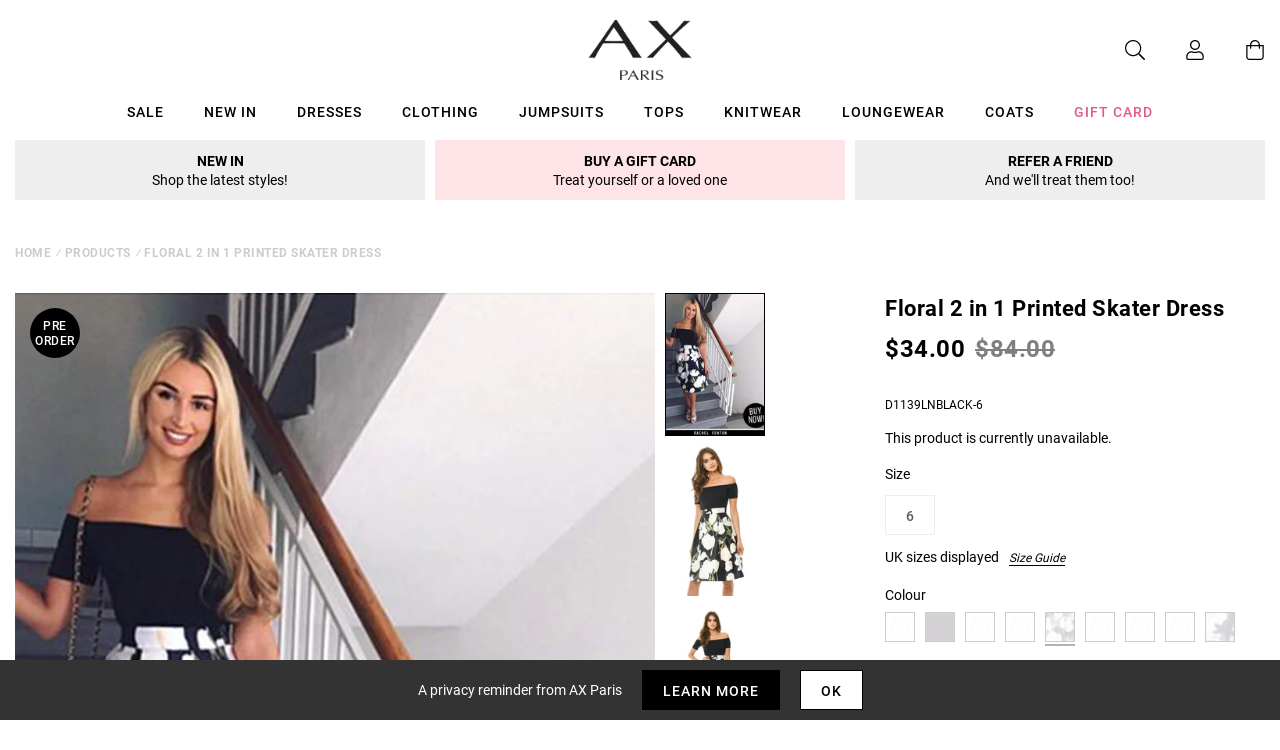

--- FILE ---
content_type: text/javascript; charset=utf-8
request_url: https://us.axparis.com/products/floral-2-in-1-printed-skater-dress.js
body_size: 953
content:
{"id":5956488265889,"title":"Floral 2 in 1 Printed Skater Dress","handle":"floral-2-in-1-printed-skater-dress","description":"\t\tThis black floral 2 in 1 printed skater dress is sure to turn those\u003cbr\u003e\nheads this season! The fresh florals, flattering silhouette and\u003cbr\u003e\nslimming style will have you feeling like a million dollars! Be party\u003cbr\u003e\nready in an instant and simply throw on your favourite heels for a\u003cbr\u003e\nknock-out look.\u003cbr\u003e\n\u003cbr\u003e\nModel wears: UK 8\/ EU 36\/ US 4\u003cbr\u003e\n\u003cbr\u003e\nModel's height: 180cm\/ 5 9 \u003cbr\u003e\n\u003cbr\u003e\nColour: BLACK\u003cbr\u003e\n","published_at":"2020-06-19T15:56:29+01:00","created_at":"2020-12-14T18:14:31+00:00","vendor":"AX Paris","type":"Garment","tags":["2 in 1 Dresses","Clothing","Cocktail Dresses","colour: 2-in-1-printed-off-shoulder-skirt-dress","colour: black-bardot-midi-skater-dress","colour: black-floral-2-in-1-skater-dress","colour: black\/silver-contrast-2-in-1-floral-dress","colour: floral-2-in-1-printed-skater-dress","colour: navy-2-in-1-multi-floral-dress","colour: navy-floral-2-in-1-skater-dress","colour: navy-floral-notch-front-2-in-1","colour: navy-floral-off-the-shoulder-printed-dress","Dresses","Midi Dresses","not-backinstock","Occasion Dresses","Party Dresses","Prom Dresses","Sale","Skater Dresses","Wedding Guest Dresses"],"price":3400,"price_min":3400,"price_max":3400,"available":false,"price_varies":false,"compare_at_price":8400,"compare_at_price_min":8400,"compare_at_price_max":8400,"compare_at_price_varies":false,"variants":[{"id":37301779660961,"title":"6","option1":"6","option2":null,"option3":null,"sku":"D1139LNBLACK-6","requires_shipping":true,"taxable":true,"featured_image":null,"available":false,"name":"Floral 2 in 1 Printed Skater Dress - 6","public_title":"6","options":["6"],"price":3400,"weight":350,"compare_at_price":8400,"inventory_management":"shopify","barcode":null,"quantity_rule":{"min":1,"max":null,"increment":1},"quantity_price_breaks":[],"requires_selling_plan":false,"selling_plan_allocations":[]}],"images":["\/\/cdn.shopify.com\/s\/files\/1\/0517\/2638\/5313\/products\/rachel_20fenton-black-2_20in_201_20dress.jpg?v=1661519772","\/\/cdn.shopify.com\/s\/files\/1\/0517\/2638\/5313\/products\/floral-2-in-1-skirt-midi-dress_20_2.jpg?v=1661519772","\/\/cdn.shopify.com\/s\/files\/1\/0517\/2638\/5313\/products\/floral-2-in-1-skirt-midi-dress_20_3.jpg?v=1661519772","\/\/cdn.shopify.com\/s\/files\/1\/0517\/2638\/5313\/products\/floral-2-in-1-skirt-midi-dress_20_4.jpg?v=1661519772","\/\/cdn.shopify.com\/s\/files\/1\/0517\/2638\/5313\/products\/black-and-cream-floral-bardot-midi-dress-a-line.jpg?v=1661519772","\/\/cdn.shopify.com\/s\/files\/1\/0517\/2638\/5313\/products\/41412.png?v=1661519772"],"featured_image":"\/\/cdn.shopify.com\/s\/files\/1\/0517\/2638\/5313\/products\/rachel_20fenton-black-2_20in_201_20dress.jpg?v=1661519772","options":[{"name":"Title","position":1,"values":["6"]}],"url":"\/products\/floral-2-in-1-printed-skater-dress","media":[{"alt":null,"id":28397040992417,"position":1,"preview_image":{"aspect_ratio":0.698,"height":1218,"width":850,"src":"https:\/\/cdn.shopify.com\/s\/files\/1\/0517\/2638\/5313\/products\/rachel_20fenton-black-2_20in_201_20dress.jpg?v=1661519772"},"aspect_ratio":0.698,"height":1218,"media_type":"image","src":"https:\/\/cdn.shopify.com\/s\/files\/1\/0517\/2638\/5313\/products\/rachel_20fenton-black-2_20in_201_20dress.jpg?v=1661519772","width":850},{"alt":null,"id":28397041025185,"position":2,"preview_image":{"aspect_ratio":0.667,"height":1275,"width":850,"src":"https:\/\/cdn.shopify.com\/s\/files\/1\/0517\/2638\/5313\/products\/floral-2-in-1-skirt-midi-dress_20_2.jpg?v=1661519772"},"aspect_ratio":0.667,"height":1275,"media_type":"image","src":"https:\/\/cdn.shopify.com\/s\/files\/1\/0517\/2638\/5313\/products\/floral-2-in-1-skirt-midi-dress_20_2.jpg?v=1661519772","width":850},{"alt":null,"id":28397041057953,"position":3,"preview_image":{"aspect_ratio":0.667,"height":1275,"width":850,"src":"https:\/\/cdn.shopify.com\/s\/files\/1\/0517\/2638\/5313\/products\/floral-2-in-1-skirt-midi-dress_20_3.jpg?v=1661519772"},"aspect_ratio":0.667,"height":1275,"media_type":"image","src":"https:\/\/cdn.shopify.com\/s\/files\/1\/0517\/2638\/5313\/products\/floral-2-in-1-skirt-midi-dress_20_3.jpg?v=1661519772","width":850},{"alt":null,"id":28397041090721,"position":4,"preview_image":{"aspect_ratio":0.667,"height":1275,"width":850,"src":"https:\/\/cdn.shopify.com\/s\/files\/1\/0517\/2638\/5313\/products\/floral-2-in-1-skirt-midi-dress_20_4.jpg?v=1661519772"},"aspect_ratio":0.667,"height":1275,"media_type":"image","src":"https:\/\/cdn.shopify.com\/s\/files\/1\/0517\/2638\/5313\/products\/floral-2-in-1-skirt-midi-dress_20_4.jpg?v=1661519772","width":850},{"alt":null,"id":28397041123489,"position":5,"preview_image":{"aspect_ratio":0.698,"height":1218,"width":850,"src":"https:\/\/cdn.shopify.com\/s\/files\/1\/0517\/2638\/5313\/products\/black-and-cream-floral-bardot-midi-dress-a-line.jpg?v=1661519772"},"aspect_ratio":0.698,"height":1218,"media_type":"image","src":"https:\/\/cdn.shopify.com\/s\/files\/1\/0517\/2638\/5313\/products\/black-and-cream-floral-bardot-midi-dress-a-line.jpg?v=1661519772","width":850},{"alt":null,"id":28397041156257,"position":6,"preview_image":{"aspect_ratio":1.0,"height":30,"width":30,"src":"https:\/\/cdn.shopify.com\/s\/files\/1\/0517\/2638\/5313\/products\/41412.png?v=1661519772"},"aspect_ratio":1.0,"height":30,"media_type":"image","src":"https:\/\/cdn.shopify.com\/s\/files\/1\/0517\/2638\/5313\/products\/41412.png?v=1661519772","width":30}],"requires_selling_plan":false,"selling_plan_groups":[]}